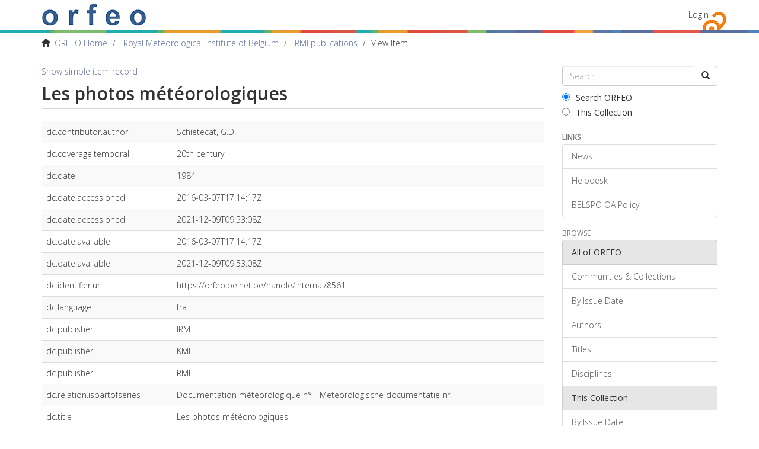

--- FILE ---
content_type: text/html;charset=utf-8
request_url: https://orfeo.belnet.be/handle/internal/8561?show=full
body_size: 4199
content:
<!DOCTYPE html>
            <!--[if lt IE 7]> <html class="no-js lt-ie9 lt-ie8 lt-ie7" lang="en"> <![endif]-->
            <!--[if IE 7]>    <html class="no-js lt-ie9 lt-ie8" lang="en"> <![endif]-->
            <!--[if IE 8]>    <html class="no-js lt-ie9" lang="en"> <![endif]-->
            <!--[if gt IE 8]><!--> <html class="no-js" lang="en"> <!--<![endif]-->
            <head><META http-equiv="Content-Type" content="text/html; charset=UTF-8">
<meta content="text/html; charset=UTF-8" http-equiv="Content-Type">
<meta content="IE=edge,chrome=1" http-equiv="X-UA-Compatible">
<meta content="width=device-width,initial-scale=1" name="viewport">
<link rel="shortcut icon" href="/themes/Mirage2/images/favicon.ico">
<link rel="apple-touch-icon" href="/themes/Mirage2/images/apple-touch-icon.png">
<meta name="Generator" content="DSpace 6.3">
<link type="text/css" rel="stylesheet" href="//fonts.googleapis.com/css?family=Open+Sans:300italic,400italic,600italic,700italic,400,300,800,600,700">
<link href="/themes/Mirage2/styles/main.css" rel="stylesheet">
<link type="application/opensearchdescription+xml" rel="search" href="https://orfeo.belnet.be:443/open-search/description.xml" title="DSpace">
<script>
                //Clear default text of empty text areas on focus
                function tFocus(element)
                {
                if (element.value == ' '){element.value='';}
                }
                //Clear default text of empty text areas on submit
                function tSubmit(form)
                {
                var defaultedElements = document.getElementsByTagName("textarea");
                for (var i=0; i != defaultedElements.length; i++){
                if (defaultedElements[i].value == ' '){
                defaultedElements[i].value='';}}
                }
                //Disable pressing 'enter' key to submit a form (otherwise pressing 'enter' causes a submission to start over)
                function disableEnterKey(e)
                {
                var key;

                if(window.event)
                key = window.event.keyCode;     //Internet Explorer
                else
                key = e.which;     //Firefox and Netscape

                if(key == 13)  //if "Enter" pressed, then disable!
                return false;
                else
                return true;
                }
            </script><!--[if lt IE 9]>
                <script src="/themes/Mirage2/vendor/html5shiv/dist/html5shiv.js"> </script>
                <script src="/themes/Mirage2/vendor/respond/dest/respond.min.js"> </script>
                <![endif]--><script src="/themes/Mirage2/vendor/modernizr/modernizr.js"> </script>
<title>Les photos m&eacute;t&eacute;orologiques</title>
<link rel="schema.DCTERMS" href="http://purl.org/dc/terms/" />
<link rel="schema.DC" href="http://purl.org/dc/elements/1.1/" />
<meta name="DC.creator" content="Schietecat, G.D." />
<meta name="DCTERMS.temporal" content="20th century" />
<meta name="DC.date" content="1984" scheme="DCTERMS.W3CDTF" />
<meta name="DCTERMS.dateAccepted" content="2016-03-07T17:14:17Z" scheme="DCTERMS.W3CDTF" />
<meta name="DCTERMS.dateAccepted" content="2021-12-09T09:53:08Z" scheme="DCTERMS.W3CDTF" />
<meta name="DCTERMS.available" content="2016-03-07T17:14:17Z" scheme="DCTERMS.W3CDTF" />
<meta name="DCTERMS.available" content="2021-12-09T09:53:08Z" scheme="DCTERMS.W3CDTF" />
<meta name="DC.identifier" content="https://orfeo.belnet.be/handle/internal/8561" scheme="DCTERMS.URI" />
<meta name="DC.language" content="fra" />
<meta name="DC.publisher" content="IRM" />
<meta name="DC.publisher" content="KMI" />
<meta name="DC.publisher" content="RMI" />
<meta name="DC.relation" content="Documentation météorologique n°  -  Meteorologische documentatie nr." />
<meta name="DC.title" content="Les photos météorologiques" />
<meta name="DC.type" content="Book" />
<meta name="DC.subject" content="Earth and related Environmental sciences" />
<meta name="DC.subject" content="photos Météorologiques" />
<meta name="DC.source" content="18" />
<meta name="DC.source" content="Documentation météorologique n°  -  Meteorologische documentatie nr." />
<meta name="DC.source" content="240" />
<meta content="Book" name="citation_keywords">
<meta content="Les photos m&eacute;t&eacute;orologiques" name="citation_title">
<meta content="IRM" name="citation_publisher">
<meta content="Schietecat, G.D." name="citation_author">
<meta content="2016-03-07T17:14:17Z" name="citation_date">
<meta content="https://orfeo.belnet.be/handle/internal/8561" name="citation_abstract_html_url">
<link href="//maxcdn.bootstrapcdn.com/font-awesome/4.3.0/css/font-awesome.min.css" rel="stylesheet">
</head><body>
<div class="everything-thats-not-footer-wrapper">
<header>
<div role="navigation" class="navbar navbar-default navbar-static-top">
<div class="container">
<div class="navbar-header">
<button data-toggle="offcanvas" class="navbar-toggle" type="button"><span class="sr-only">Toggle navigation</span><span class="icon-bar"></span><span class="icon-bar"></span><span class="icon-bar"></span></button><a class="navbar-brand" href="/"><img src="/themes/Mirage2/images/text_orfeo_no_small_print.png"></a>
<div class="navbar-header pull-right visible-xs hidden-sm hidden-md hidden-lg">
<ul class="nav nav-pills pull-left ">
<li>
<form method="get" action="/login" style="display: inline">
<button class="navbar-toggle navbar-link"><b aria-hidden="true" class="visible-xs glyphicon glyphicon-user"></b></button>
</form>
</li>
</ul>
</div>
</div>
<div class="navbar-header pull-right hidden-xs">
<ul class="nav navbar-nav pull-left"></ul>
<ul class="nav navbar-nav pull-left">
<li>
<a href="/login"><span class="hidden-xs">Login</span></a>
</li>
</ul>
<button type="button" class="navbar-toggle visible-sm" data-toggle="offcanvas"><span class="sr-only">Toggle navigation</span><span class="icon-bar"></span><span class="icon-bar"></span><span class="icon-bar"></span></button>
</div>
</div>
</div>
</header>
<div class="belspo-bar">&nbsp;</div>
<div class="trail-wrapper hidden-print">
<div class="container">
<div class="row">
<div class="col-xs-12">
<div class="breadcrumb dropdown visible-xs">
<a data-toggle="dropdown" class="dropdown-toggle" role="button" href="#" id="trail-dropdown-toggle">View Item&nbsp;<b class="caret"></b></a>
<ul aria-labelledby="trail-dropdown-toggle" role="menu" class="dropdown-menu">
<li role="presentation">
<a role="menuitem" href="/"><i aria-hidden="true" class="glyphicon glyphicon-home"></i>&nbsp;
                        ORFEO Home</a>
</li>
<li role="presentation">
<a role="menuitem" href="/handle/internal/9">Royal Meteorological Institute of Belgium</a>
</li>
<li role="presentation">
<a role="menuitem" href="/handle/internal/23">RMI publications</a>
</li>
<li role="presentation" class="disabled">
<a href="#" role="menuitem">View Item</a>
</li>
</ul>
</div>
<ul class="breadcrumb hidden-xs">
<li>
<i aria-hidden="true" class="glyphicon glyphicon-home"></i>&nbsp;
            <a href="/">ORFEO Home</a>
</li>
<li>
<a href="/handle/internal/9">Royal Meteorological Institute of Belgium</a>
</li>
<li>
<a href="/handle/internal/23">RMI publications</a>
</li>
<li class="active">View Item</li>
</ul>
</div>
</div>
</div>
</div>
<div class="hidden" id="no-js-warning-wrapper">
<div id="no-js-warning">
<div class="notice failure">JavaScript is disabled for your browser. Some features of this site may not work without it.</div>
</div>
</div>
<div class="container" id="main-container">
<div class="row row-offcanvas row-offcanvas-right">
<div class="horizontal-slider clearfix">
<div class="col-xs-12 col-sm-12 col-md-9 main-content">
<div>
<div id="aspect_artifactbrowser_ItemViewer_div_item-view" class="ds-static-div primary">
<p class="ds-paragraph item-view-toggle item-view-toggle-top">
<a href="/handle/internal/8561">Show simple item record</a>
</p>
<!-- External Metadata URL: cocoon://metadata/handle/internal/8561/mets.xml?keepHtml=true-->
<h2 class="page-header first-page-header">Les photos météorologiques</h2>
<div class="ds-table-responsive">
<table class="ds-includeSet-table detailtable table table-striped table-hover">

<tr class="ds-table-row odd ">
<td>dc.contributor.author</td><td>Schietecat, G.D.</td><td></td>
</tr>

<tr class="ds-table-row even ">
<td>dc.coverage.temporal</td><td>20th century</td><td></td>
</tr>

<tr class="ds-table-row odd ">
<td>dc.date</td><td>1984</td><td></td>
</tr>

<tr class="ds-table-row even ">
<td>dc.date.accessioned</td><td>2016-03-07T17:14:17Z</td><td></td>
</tr>

<tr class="ds-table-row odd ">
<td>dc.date.accessioned</td><td>2021-12-09T09:53:08Z</td><td></td>
</tr>

<tr class="ds-table-row even ">
<td>dc.date.available</td><td>2016-03-07T17:14:17Z</td><td></td>
</tr>

<tr class="ds-table-row odd ">
<td>dc.date.available</td><td>2021-12-09T09:53:08Z</td><td></td>
</tr>

<tr class="ds-table-row even ">
<td>dc.identifier.uri</td><td>https://orfeo.belnet.be/handle/internal/8561</td><td></td>
</tr>

<tr class="ds-table-row odd ">
<td>dc.language</td><td>fra</td><td></td>
</tr>

<tr class="ds-table-row even ">
<td>dc.publisher</td><td>IRM</td><td></td>
</tr>

<tr class="ds-table-row odd ">
<td>dc.publisher</td><td>KMI</td><td></td>
</tr>

<tr class="ds-table-row even ">
<td>dc.publisher</td><td>RMI</td><td></td>
</tr>

<tr class="ds-table-row odd ">
<td>dc.relation.ispartofseries</td><td>Documentation m&eacute;t&eacute;orologique n&deg;  -  Meteorologische documentatie nr.</td><td></td>
</tr>

<tr class="ds-table-row even ">
<td>dc.title</td><td>Les photos m&eacute;t&eacute;orologiques</td><td></td>
</tr>

<tr class="ds-table-row odd ">
<td>dc.type</td><td>Book</td><td></td>
</tr>

<tr class="ds-table-row even ">
<td>dc.subject.frascati</td><td>Earth and related Environmental sciences</td><td></td>
</tr>

<tr class="ds-table-row odd ">
<td>dc.audience</td><td>General Public</td><td></td>
</tr>

<tr class="ds-table-row even ">
<td>dc.audience</td><td>Scientific</td><td></td>
</tr>

<tr class="ds-table-row odd ">
<td>dc.subject.free</td><td>photos M&eacute;t&eacute;orologiques</td><td></td>
</tr>

<tr class="ds-table-row even ">
<td>dc.source.volume</td><td>18</td><td></td>
</tr>

<tr class="ds-table-row odd ">
<td>dc.source.issue</td><td>Documentation m&eacute;t&eacute;orologique n&deg;  -  Meteorologische documentatie nr.</td><td></td>
</tr>

<tr class="ds-table-row even ">
<td>dc.source.page</td><td>240</td><td></td>
</tr>

<tr class="ds-table-row odd ">
<td>Orfeo.peerreviewed</td><td>Yes</td><td></td>
</tr>

</table>
</div>
<span class="Z3988" title="ctx_ver=Z39.88-2004&amp;rft_val_fmt=info%3Aofi%2Ffmt%3Akev%3Amtx%3Adc&amp;rft_id=https%3A%2F%2Forfeo.belnet.be%2Fhandle%2Finternal%2F8561&amp;rfr_id=info%3Asid%2Fdspace.org%3Arepository&amp;">
            ﻿ 
        </span>
<h2>Files in this item</h2>
<table class="ds-table file-list">
<tr class="ds-table-header-row">
<th>Files</th><th>Size</th><th>Format</th><th>View</th>
</tr>
<tr>
<td colspan="4">
<p>There are no files associated with this item.</p>
</td>
</tr>
</table>
<h3 class="ds-list-head">This item appears in the following Collection(s)</h3>
<ul class="ds-referenceSet-list">
<!-- External Metadata URL: cocoon://metadata/handle/internal/23/mets.xml-->
<li>
<a href="/handle/internal/23">RMI publications</a>
<br>
</li>
</ul>
<p class="ds-paragraph item-view-toggle item-view-toggle-bottom">
<a href="/handle/internal/8561">Show simple item record</a>
</p>
</div>
</div>
</div>
<div role="navigation" id="sidebar" class="col-xs-6 col-sm-3 sidebar-offcanvas">
<div class="word-break hidden-print" id="ds-options">
<div class="ds-option-set" id="ds-search-option">
<form method="post" class="" id="ds-search-form" action="/discover">
<fieldset>
<div class="input-group">
<input placeholder="Search" type="text" class="ds-text-field form-control" name="query"><span class="input-group-btn"><button title="Go" class="ds-button-field btn btn-default"><span aria-hidden="true" class="glyphicon glyphicon-search"></span></button></span>
</div>
<div class="radio">
<label><input checked value="" name="scope" type="radio" id="ds-search-form-scope-all">Search ORFEO</label>
</div>
<div class="radio">
<label><input name="scope" type="radio" id="ds-search-form-scope-container" value="internal/23">This Collection</label>
</div>
</fieldset>
</form>
</div>
<div>
<h6 class="ds-option-set-head">Links</h6>
<div class="ds-option-set list-group" id="ds-feed-option-links">
<a href="/news" class="list-group-item">News</a><a href="/helpdesk" class="list-group-item">Helpdesk</a><a href="/oa-policy" class="list-group-item">BELSPO OA Policy</a>
</div>
</div>
<div id="aspect_discovery_Navigation_list_discovery" class="list-group"></div>
<h2 class="ds-option-set-head  h6">Browse</h2>
<div id="aspect_viewArtifacts_Navigation_list_browse" class="list-group">
<a class="list-group-item active"><span class="h5 list-group-item-heading  h5">All of ORFEO</span></a><a href="/community-list" class="list-group-item ds-option">Communities &amp; Collections</a><a href="/browse?type=dateissued" class="list-group-item ds-option">By Issue Date</a><a href="/browse?type=author" class="list-group-item ds-option">Authors</a><a href="/browse?type=title" class="list-group-item ds-option">Titles</a><a href="/browse?type=subject" class="list-group-item ds-option">Disciplines</a><a class="list-group-item active"><span class="h5 list-group-item-heading  h5">This Collection</span></a><a href="/handle/internal/23/browse?type=dateissued" class="list-group-item ds-option">By Issue Date</a><a href="/handle/internal/23/browse?type=author" class="list-group-item ds-option">Authors</a><a href="/handle/internal/23/browse?type=title" class="list-group-item ds-option">Titles</a><a href="/handle/internal/23/browse?type=subject" class="list-group-item ds-option">Disciplines</a>
</div>
<div id="aspect_viewArtifacts_Navigation_list_context" class="list-group"></div>
<div id="aspect_viewArtifacts_Navigation_list_administrative" class="list-group"></div>
</div>
</div>
</div>
</div>
<div class="push">&nbsp;</div>
</div>
</div>
<footer>
<div class="container">
<div class="row">
<hr>
<div class="col-xs-7 col-sm-8">
<div>
<a target="_blank" href="http://www.dspace.org/">DSpace software</a> copyright&nbsp;&copy;&nbsp;2002-2016&nbsp; <a target="_blank" href="http://www.duraspace.org/">DuraSpace</a>
</div>
<div class="hidden-print">
<a href="/feedback">Send Feedback</a> | <a href="/cookie-information">Cookie Information</a>
</div>
</div>
<div class="col-xs-5 col-sm-4 hidden-print">
<div class="pull-right">
<span class="theme-by">Theme by&nbsp;</span>
<br>
<a href="http://atmire.com" target="_blank" title="Atmire NV"><img src="/themes/Mirage2/images/atmire-logo-small.svg" alt="Atmire NV"></a>
</div>
</div>
</div>
</div>
<a class="hidden" href="/htmlmap">&nbsp;</a>
</footer>
<script type="text/javascript">
                         if(typeof window.publication === 'undefined'){
                            window.publication={};
                          };
                        window.publication.contextPath= '';window.publication.themePath= '/themes/Mirage2/';</script><script>if(!window.DSpace){window.DSpace={};}window.DSpace.context_path='';window.DSpace.theme_path='/themes/Mirage2/';window.DSpace.author_limit='3';</script><script src="/themes/Mirage2/scripts/theme.js"> </script>
</body></html>


--- FILE ---
content_type: image/svg+xml;charset=ISO-8859-1
request_url: https://orfeo.belnet.be/themes/Mirage2/images/atmire-logo-small.svg
body_size: 1759
content:
<?xml version="1.0" encoding="utf-8"?>
<!-- Generator: Adobe Illustrator 16.0.0, SVG Export Plug-In . SVG Version: 6.00 Build 0)  -->
<!DOCTYPE svg PUBLIC "-//W3C//DTD SVG 1.1//EN" "http://www.w3.org/Graphics/SVG/1.1/DTD/svg11.dtd">
<svg version="1.1" id="Layer_1" xmlns="http://www.w3.org/2000/svg" xmlns:xlink="http://www.w3.org/1999/xlink" x="0px" y="0px"
	 width="109.803px" height="30px" viewBox="0 0 109.803 30" enable-background="new 0 0 109.803 30" xml:space="preserve">
<g>
	<path fill="#0069A4" d="M43.715,25.013h-7.771L34.273,30h-0.886l5.923-17.264h1.088L46.322,30h-0.937L43.715,25.013z
		 M43.436,24.203l-3.594-10.758l-3.62,10.758H43.436z"/>
	<path fill="#0069A4" d="M57.434,13.572h-5.24V30h-0.886V13.572h-5.239v-0.835h11.517L57.434,13.572z"/>
	<path fill="#0069A4" d="M74.822,30h-0.86l-0.937-8.606c-0.304-2.835-0.658-6.202-0.784-7.873l-4.81,14.378h-0.836l-4.91-14.378
		c-0.102,1.494-0.481,4.936-0.76,7.67L60.065,30h-0.861l1.772-17.264h1.316l4.733,14.099l4.632-14.099H73L74.822,30z"/>
	<path fill="#0069A4" d="M80.618,30h-0.886V12.736h0.886V30z"/>
	<path fill="#0069A4" d="M91.527,21.95h-3.999V30h-0.887V12.736h3.924c4.05,0,5.848,1.62,5.848,4.556
		c0,2.658-1.544,3.949-3.924,4.506L97.299,30h-1.114L91.527,21.95z M90.742,21.14c2.987,0,4.734-1.189,4.734-3.848
		c0-2.43-1.342-3.771-4.987-3.771h-2.961v7.619H90.742z"/>
	<path fill="#0069A4" d="M109.524,13.546h-7.341v6.986h6.354v0.785h-6.354v7.872h7.619V30h-8.505V12.736h8.353L109.524,13.546z"/>
</g>
<polygon fill="#0069A4" points="25.599,22.439 21.551,29.728 29.226,29.728 "/>
<polygon fill="#0069A4" points="14.408,0 0,29.728 10.193,29.728 19.572,10.375 "/>
<polygon fill="#63B1DC" points="22.442,4.453 19.572,10.375 10.193,29.728 12.09,29.728 20.472,29.728 28.146,15.911 "/>
</svg>
